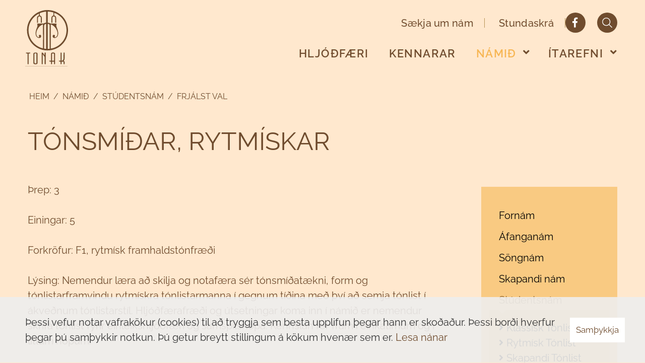

--- FILE ---
content_type: text/html; charset=UTF-8
request_url: https://www.tonak.is/is/namid/studentsbraut-1/frjalst-val/tonsmidar-rytmiskar
body_size: 6833
content:
<!DOCTYPE html>
<!--
		Stefna ehf. - Moya Vefumsjónarkerfi
		- - - - - - - - - - - - - - - - - -
		http://www.moya.is
		Moya - útgáfa 1.16.2		- - - - - - - - - - - - - - - - - -
-->
<html xmlns="http://www.w3.org/1999/xhtml" lang="is">
<head>
	<meta http-equiv="X-UA-Compatible" content="IE=edge">
	<meta name="viewport" content="width=device-width, initial-scale=1.0">
		<meta charset="UTF-8">
	<meta name="author" content="Tónlistarskólinn á Akureyri" >
	<meta name="generator" content="Moya 1.16.2" >
		<meta property="og:title" content="T&oacute;nsm&iacute;&eth;ar, rytm&iacute;skar">
	<meta property="og:url" content="https://www.tonak.is/is/namid/studentsbraut-1/frjalst-val/tonsmidar-rytmiskar">
	<meta property="og:site_name" content="T&oacute;nlistarsk&oacute;linn &aacute; Akureyri">
	<meta property="og:updated_time" content="1642502579">
	<meta property="og:locale" content="is_IS">
	<meta property="og:type" content="article">

		<title>Tónsmíðar, rytmískar | Tónlistarskólinn á Akureyri</title>
		<!-- Google Tag Manager -->
	<script>(function(w,d,s,l,i){w[l]=w[l]||[];w[l].push({'gtm.start':
	new Date().getTime(),event:'gtm.js'});var f=d.getElementsByTagName(s)[0],
	j=d.createElement(s),dl=l!='dataLayer'?'&l='+l:'';j.async=true;j.src=
	'https://www.googletagmanager.com/gtm.js?id='+i+dl;f.parentNode.insertBefore(j,f);
	})(window,document,'script','dataLayer','GTM-WXSPTK4');</script>
	<!-- End Google Tag Manager -->	<style>body {
			color: #f9ca82;
		}

		a {
			color: #f9ca82;
		}</style>
	<link href="/static/themes/2019/theme.css?v=c2dfe16f4e" rel="stylesheet" media="all" type="text/css"/>

	<link rel="apple-touch-icon" sizes="180x180" href="/static/themes/2019/favicon/apple-touch-icon.png?v=4e1a559d35">
	<link rel="icon" type="image/png" sizes="32x32" href="/static/themes/2019/favicon/favicon-32x32.png?v=a9cb10a81e">
	<link rel="icon" type="image/png" sizes="16x16" href="/static/themes/2019/favicon/favicon-16x16.png?v=59711081e0">
	<link rel="manifest" href="/static/themes/2019/favicon/site.webmanifest">
	<link rel="mask-icon" href="/static/themes/2019/favicon/safari-pinned-tab.svg?v=48f7b907cd" color="#f9ca82">
	<link rel="shortcut icon" href="/static/themes/2019/favicon/favicon.ico?v=688daaa0cf">
	<meta name="msapplication-TileColor" content="#f9ca82">
	<meta name="msapplication-config" content="/static/themes/2019/favicon/browserconfig.xml">
	<meta name="theme-color" content="#f9ca82">
			<link href="/is/feed" rel="alternate" type="application/rss+xml" title="RSS - Fréttir" >
	<link href="/favicon.ico" rel="icon" type="image/x-icon" >
	<link href="/favicon.ico" rel="shortcut icon" type="image/x-icon" >
	<link href="/_moya/less/cookie-consent.css?v=1768941585" media="screen" rel="stylesheet" type="text/css" >
		
	<meta name="facebook-domain-verification" content="qag1ht5412v9svuka1f5d46xzzvcdf"/>

</head>
<body class="page" data-static-version="1768941585">
<!-- Google Tag Manager (noscript) -->
	<noscript><iframe src="https://www.googletagmanager.com/ns.html?id=GTM-WXSPTK4"
	height="0" width="0" style="display:none;visibility:hidden"></iframe></noscript>
	<!-- End Google Tag Manager (noscript) -->
<div id="page">
	<div class="decoration"></div>
	<header>
		<a href="#contentContainer" id="skipToMain">Fara í efni</a>

				<div class="contentWrap">
			<div class="logo">
				<a href="/is">
					<img src="/static/themes/2019/images/logo.svg?v=ca4e703475" alt="Tónlistarskólinn á Akureyri">
				</a>
			</div>
			<nav id="mainmenu" aria-label="Valmynd">
				<ul class="menu mmLevel1 " id="mmm-5"><li class="ele-hljodfaeri si level1 first ord-1"><a href="/is/hljodfaeri"><span>Hlj&oacute;&eth;f&aelig;ri</span></a></li><li class="ele-kennarar si level1 ord-2"><a href="/is/kennarar"><span>Kennarar</span></a></li><li class="ele-namid si level1 selectedLevel1 children ord-3"><a href="/is/namid"><span>N&aacute;mi&eth;</span></a><ul class="menu mmLevel2 " id="mmm-22"><li class="ele-forskoli si level2 first ord-1"><a href="/is/namid/forskoli"><span>Forn&aacute;m</span></a></li><li class="ele-afanganam si level2 ord-2"><a href="/is/namid/afanganam"><span>&Aacute;fangan&aacute;m</span></a></li><li class="ele-songnam si level2 ord-3"><a href="/is/namid/songnam"><span>S&ouml;ngn&aacute;m</span></a></li><li class="ele-skapandi-nam si level2 ord-4"><a href="/is/namid/skapandi-nam"><span>Skapandi n&aacute;m</span></a></li><li class="ele-studentsbraut-1 si level2 selectedLevel2 children ord-5"><a href="/is/namid/studentsbraut-1"><span>St&uacute;dentsn&aacute;m</span></a><ul class="menu mmLevel3 " id="mmm-134"><li class="ele-klassisk-tonlist si level3 children first ord-1"><a href="/is/namid/studentsbraut-1/klassisk-tonlist"><span>Klass&iacute;sk T&oacute;nlist</span></a><ul class="menu mmLevel4 " id="mmm-136"><li class="ele-framhaldstonfraedi-klassisk si level4 first ord-1"><a href="/is/namid/studentsbraut-1/klassisk-tonlist/framhaldstonfraedi-klassisk"><span>Framhaldst&oacute;nfr&aelig;&eth;i, klass&iacute;sk</span></a></li><li class="ele-framhaldstonheyrn-klassisk si level4 ord-2"><a href="/is/namid/studentsbraut-1/klassisk-tonlist/framhaldstonheyrn-klassisk"><span>Framhaldst&oacute;nheyrn, klass&iacute;sk</span></a></li><li class="ele-klassiskt-hljodfaeranam si level4 ord-3"><a href="/is/namid/studentsbraut-1/klassisk-tonlist/klassiskt-hljodfaeranam"><span>Klass&iacute;skt hlj&oacute;&eth;f&aelig;ran&aacute;m</span></a></li><li class="ele-klassiskt-songnam si level4 ord-4"><a href="/is/namid/studentsbraut-1/klassisk-tonlist/klassiskt-songnam"><span>Klass&iacute;skt s&ouml;ngn&aacute;m</span></a></li><li class="ele-lifsleikni-tonlistarmannsins si level4 ord-5"><a href="/is/namid/studentsbraut-1/klassisk-tonlist/lifsleikni-tonlistarmannsins"><span>L&iacute;fsleikni t&oacute;nlistarmannsins</span></a></li><li class="ele-masterklass-og-prufuspilsthjalfun si level4 ord-6"><a href="/is/namid/studentsbraut-1/klassisk-tonlist/masterklass-og-prufuspilsthjalfun"><span>Masterklass og prufuspils&thorn;j&aacute;lfun</span></a></li><li class="ele-roddin-og-likaminn si level4 ord-7"><a href="/is/namid/studentsbraut-1/klassisk-tonlist/roddin-og-likaminn"><span>R&ouml;ddin og l&iacute;kaminn</span></a></li><li class="ele-saga-klassiskrar-tonlistar si level4 ord-8"><a href="/is/namid/studentsbraut-1/klassisk-tonlist/saga-klassiskrar-tonlistar"><span>Saga klass&iacute;skrar t&oacute;nlistar</span></a></li><li class="ele-samspilsafangar si level4 ord-9"><a href="/is/namid/studentsbraut-1/klassisk-tonlist/samspilsafangar"><span>Samspils&aacute;fangar</span></a></li><li class="ele-samsongsafangar si level4 ord-10"><a href="/is/namid/studentsbraut-1/klassisk-tonlist/samsongsafangar"><span>Sams&ouml;ngs&aacute;fangar</span></a></li><li class="ele-thjodlagatonlist si level4 last ord-11"><a href="/is/namid/studentsbraut-1/klassisk-tonlist/thjodlagatonlist"><span>&THORN;j&oacute;&eth;lagat&oacute;nlist</span></a></li></ul></li><li class="ele-rytmisk-tonlist si level3 children ord-2"><a href="/is/namid/studentsbraut-1/rytmisk-tonlist"><span>Rytm&iacute;sk T&oacute;nlist</span></a><ul class="menu mmLevel4 " id="mmm-135"><li class="ele-cvt-songtaekni si level4 first ord-1"><a href="/is/namid/studentsbraut-1/rytmisk-tonlist/cvt-songtaekni"><span>CVT s&ouml;ngt&aelig;kni</span></a></li><li class="ele-framhaldstonfraedi-rytmisk si level4 ord-2"><a href="/is/namid/studentsbraut-1/rytmisk-tonlist/framhaldstonfraedi-rytmisk"><span>Framhaldst&oacute;nfr&aelig;&eth;i, rytm&iacute;sk</span></a></li><li class="ele-framhaldstonheyrn-rytmisk si level4 ord-3"><a href="/is/namid/studentsbraut-1/rytmisk-tonlist/framhaldstonheyrn-rytmisk"><span>Framhaldst&oacute;nheyrn, rytm&iacute;sk</span></a></li><li class="ele-lifsleikni-tonlistarmannsins si level4 ord-4"><a href="/is/namid/studentsbraut-1/rytmisk-tonlist/lifsleikni-tonlistarmannsins"><span>L&iacute;fsleikni t&oacute;nlistarmannsins</span></a></li><li class="ele-masterklass-og-prufuspilsthjalfun-rytmiskt si level4 ord-5"><a href="/is/namid/studentsbraut-1/rytmisk-tonlist/masterklass-og-prufuspilsthjalfun-rytmiskt"><span>Masterklass og prufuspils&thorn;j&aacute;lfun, rytm&iacute;skt</span></a></li><li class="ele-rytmiskt-hljodfaeranam si level4 ord-6"><a href="/is/namid/studentsbraut-1/rytmisk-tonlist/rytmiskt-hljodfaeranam"><span>Rytm&iacute;skt hlj&oacute;&eth;f&aelig;ran&aacute;m</span></a></li><li class="ele-rytmiskt-songnam si level4 ord-7"><a href="/is/namid/studentsbraut-1/rytmisk-tonlist/rytmiskt-songnam"><span>Rytm&iacute;skt s&ouml;ngn&aacute;m</span></a></li><li class="ele-saga-rytmiskrar-tonlistar si level4 ord-8"><a href="/is/namid/studentsbraut-1/rytmisk-tonlist/saga-rytmiskrar-tonlistar"><span>Saga rytm&iacute;skrar t&oacute;nlistar</span></a></li><li class="ele-samspilsafangar si level4 ord-9"><a href="/is/namid/studentsbraut-1/rytmisk-tonlist/samspilsafangar"><span>Samspils&aacute;fangar</span></a></li><li class="ele-samsongsafangar-rytmiskir si level4 ord-10"><a href="/is/namid/studentsbraut-1/rytmisk-tonlist/samsongsafangar-rytmiskir"><span>Sams&ouml;ngs&aacute;fangar, rytm&iacute;skir</span></a></li><li class="ele-spuni-og-snarstefjun si level4 ord-11"><a href="/is/namid/studentsbraut-1/rytmisk-tonlist/spuni-og-snarstefjun"><span>Spuni og snarstefjun</span></a></li><li class="ele-thjodlagatonlist si level4 last ord-12"><a href="/is/namid/studentsbraut-1/rytmisk-tonlist/thjodlagatonlist"><span>&THORN;j&oacute;&eth;lagat&oacute;nlist</span></a></li></ul></li><li class="ele-skapandi-tonlist si level3 children ord-3"><a href="/is/namid/studentsbraut-1/skapandi-tonlist"><span>Skapandi T&oacute;nlist</span></a><ul class="menu mmLevel4 " id="mmm-137"><li class="ele-adalfag-i-skapandi-tonlist si level4 first ord-1"><a href="/is/namid/studentsbraut-1/skapandi-tonlist/adalfag-i-skapandi-tonlist"><span>A&eth;alfag &iacute; skapandi t&oacute;nlist.</span></a></li><li class="ele-tonlistarverkefni si level4 ord-2"><a href="/is/namid/studentsbraut-1/skapandi-tonlist/tonlistarverkefni"><span>T&oacute;nlistarverkefni</span></a></li><li class="ele-markthjalfun si level4 last ord-3"><a href="/is/namid/studentsbraut-1/skapandi-tonlist/markthjalfun"><span>Mark&thorn;j&aacute;lfun</span></a></li></ul></li><li class="ele-frjalst-val si level3 selectedLevel3 children last ord-4"><a href="/is/namid/studentsbraut-1/frjalst-val"><span>Frj&aacute;lst val</span></a><ul class="menu mmLevel4 " id="mmm-164"><li class="ele-aukahljodfaerisongur si level4 first ord-1"><a href="/is/namid/studentsbraut-1/frjalst-val/aukahljodfaerisongur"><span>Aukahlj&oacute;&eth;f&aelig;ri/s&ouml;ngur</span></a></li><li class="ele-cvt-songtaekni si level4 ord-2"><a href="/is/namid/studentsbraut-1/frjalst-val/cvt-songtaekni"><span>CVT S&ouml;ngt&aelig;kni</span></a></li><li class="ele-grunntonfraedi-og-tonheyrn-g1g2 si level4 ord-3"><a href="/is/namid/studentsbraut-1/frjalst-val/grunntonfraedi-og-tonheyrn-g1g2"><span>Grunnt&oacute;nfr&aelig;&eth;i og t&oacute;nheyrn (G1/G2)</span></a></li><li class="ele-heimstonlist-haustonn si level4 ord-4"><a href="/is/namid/studentsbraut-1/frjalst-val/heimstonlist-haustonn"><span>Heimst&oacute;nlist (haust&ouml;nn)</span></a></li><li class="ele-hljodfaerafraedi-og-utsetningar si level4 ord-5"><a href="/is/namid/studentsbraut-1/frjalst-val/hljodfaerafraedi-og-utsetningar"><span>Hlj&oacute;&eth;f&aelig;rafr&aelig;&eth;i og &uacute;tsetningar, klass&iacute;skar</span></a></li><li class="ele-hljodfaerafraedi-og-utsetningar-rytmiskar si level4 ord-6"><a href="/is/namid/studentsbraut-1/frjalst-val/hljodfaerafraedi-og-utsetningar-rytmiskar"><span>Hlj&oacute;&eth;f&aelig;rafr&aelig;&eth;i og &uacute;tsetningar, rytm&iacute;skar</span></a></li><li class="ele-hljodupptokutaekni si level4 ord-7"><a href="/is/namid/studentsbraut-1/frjalst-val/hljodupptokutaekni"><span>Hlj&oacute;&eth;uppt&ouml;kut&aelig;kni</span></a></li><li class="ele-hljombordsfraedi si level4 ord-8"><a href="/is/namid/studentsbraut-1/frjalst-val/hljombordsfraedi"><span>Hlj&oacute;mbor&eth;sfr&aelig;&eth;i</span></a></li><li class="ele-kontrapunktur si level4 ord-9"><a href="/is/namid/studentsbraut-1/frjalst-val/kontrapunktur"><span>Kontrapunktur</span></a></li><li class="ele-lagasmidar-og-ljodagerd si level4 ord-10"><a href="/is/namid/studentsbraut-1/frjalst-val/lagasmidar-og-ljodagerd"><span>Lagasm&iacute;&eth;ar og lj&oacute;&eth;ager&eth;</span></a></li><li class="ele-midtonfraedi-og-tonheyrn-klassisk-m1-m2 si level4 ord-11"><a href="/is/namid/studentsbraut-1/frjalst-val/midtonfraedi-og-tonheyrn-klassisk-m1-m2"><span>Mi&eth;t&oacute;nfr&aelig;&eth;i og t&oacute;nheyrn, klass&iacute;sk (M1 / M2)</span></a></li><li class="ele-midtonfraedi-og-tonheyrn-rytmisk-m1 si level4 ord-12"><a href="/is/namid/studentsbraut-1/frjalst-val/midtonfraedi-og-tonheyrn-rytmisk-m1"><span>Mi&eth;t&oacute;nfr&aelig;&eth;i og t&oacute;nheyrn, rytm&iacute;sk</span></a></li><li class="ele-rannsoknarverkefni si level4 ord-13"><a href="/is/namid/studentsbraut-1/frjalst-val/rannsoknarverkefni"><span>Ranns&oacute;knarverkefni</span></a></li><li class="ele-skapandi-hljodvinnsla si level4 ord-14"><a href="/is/namid/studentsbraut-1/frjalst-val/skapandi-hljodvinnsla"><span>Skapandi hlj&oacute;&eth;vinnsla</span></a></li><li class="ele-starfsnamaefingakennsla si level4 ord-15"><a href="/is/namid/studentsbraut-1/frjalst-val/starfsnamaefingakennsla"><span>Starfsn&aacute;m/&aelig;fingakennsla</span></a></li><li class="ele-tonbokmenntir-klassisk-tonlist si level4 ord-16"><a href="/is/namid/studentsbraut-1/frjalst-val/tonbokmenntir-klassisk-tonlist"><span>T&oacute;nb&oacute;kmenntir, klass&iacute;sk t&oacute;nlist</span></a></li><li class="ele-tonbokmenntir-rytmisk-tonlist si level4 ord-17"><a href="/is/namid/studentsbraut-1/frjalst-val/tonbokmenntir-rytmisk-tonlist"><span>T&oacute;nb&oacute;kmenntir, rytm&iacute;sk t&oacute;nlist</span></a></li><li class="ele-tonsmidar-klassiskar si level4 ord-18"><a href="/is/namid/studentsbraut-1/frjalst-val/tonsmidar-klassiskar"><span>T&oacute;nsm&iacute;&eth;ar, klass&iacute;skar</span></a></li><li class="ele-tonsmidar-rytmiskar si level4 selectedLevel4 active ord-19"><a href="/is/namid/studentsbraut-1/frjalst-val/tonsmidar-rytmiskar"><span>T&oacute;nsm&iacute;&eth;ar, rytm&iacute;skar</span></a></li><li class="ele-upptokur-og-sjalfsmat si level4 last ord-20"><a href="/is/namid/studentsbraut-1/frjalst-val/upptokur-og-sjalfsmat"><span>Uppt&ouml;kur og sj&aacute;lfsmat</span></a></li></ul></li></ul></li><li class="ele-tonfraedigreinar si level2 children ord-6"><a href="/is/namid/tonfraedigreinar"><span>T&oacute;nfr&aelig;&eth;igreinar</span></a><ul class="menu mmLevel3 " id="mmm-23"><li class="ele-grunntonfraedi-og-tonheyrn si level3 children first ord-1"><a href="/is/namid/tonfraedigreinar/grunntonfraedi-og-tonheyrn"><span>Grunnn&aacute;m </span></a><ul class="menu mmLevel4 " id="mmm-204"><li class="ele-solfeges si level4 first ord-1"><a href="/is/namid/tonfraedigreinar/grunntonfraedi-og-tonheyrn/solfeges"><span>Solf&eacute;ges</span></a></li><li class="ele-grunntonfraedi-og-tonheyrn-g1g2 si level4 children last ord-2"><a href="/is/namid/tonfraedigreinar/grunntonfraedi-og-tonheyrn/grunntonfraedi-og-tonheyrn-g1g2"><span>Grunnt&oacute;nfr&aelig;&eth;i og t&oacute;nheyrn - (G1/G2)</span></a><ul class="menu mmLevel5 " id="mmm-206"><li class="ele-tonfraedi-g1-thekkingaratridi si level5 first last ord-1"><a href="/is/namid/tonfraedigreinar/grunntonfraedi-og-tonheyrn/grunntonfraedi-og-tonheyrn-g1g2/tonfraedi-g1-thekkingaratridi"><span>T&oacute;nfr&aelig;&eth;i G1 &THORN;ekkingaratri&eth;i</span></a></li></ul></li></ul></li><li class="ele-mid-og-framhaldsnam-i-tonfraedigreinum si level3 children ord-2"><a href="/is/namid/tonfraedigreinar/mid-og-framhaldsnam-i-tonfraedigreinum"><span>Mi&eth;- og framhaldsn&aacute;m &iacute; Klass&iacute;skri T&oacute;nlist</span></a><ul class="menu mmLevel4 " id="mmm-213"><li class="ele-midtonfraedi-og-tonheyrn-klassisk-m1m2 si level4 first ord-1"><a href="/is/namid/tonfraedigreinar/mid-og-framhaldsnam-i-tonfraedigreinum/midtonfraedi-og-tonheyrn-klassisk-m1m2"><span>Mi&eth;t&oacute;nfr&aelig;&eth;i og t&oacute;nheyrn Klass&iacute;sk (M1/M2)</span></a></li><li class="ele-midtonfraedi-og-tonheyrn-klassisk-hradferd si level4 ord-2"><a href="/is/namid/tonfraedigreinar/mid-og-framhaldsnam-i-tonfraedigreinum/midtonfraedi-og-tonheyrn-klassisk-hradferd"><span>Mi&eth;t&oacute;nfr&aelig;&eth;i og t&oacute;nheyrn, klass&iacute;sk hra&eth;fer&eth;</span></a></li><li class="ele-framhaldstonfraedi-og-tonheyrn-f1f2 si level4 ord-3"><a href="/is/namid/tonfraedigreinar/mid-og-framhaldsnam-i-tonfraedigreinum/framhaldstonfraedi-og-tonheyrn-f1f2"><span>Framhaldst&oacute;nfr&aelig;&eth;i F1/F2</span></a></li><li class="ele-saga-klassiskrar-tonlistar si level4 ord-4"><a href="/is/namid/tonfraedigreinar/mid-og-framhaldsnam-i-tonfraedigreinum/saga-klassiskrar-tonlistar"><span>Saga Klass&iacute;skrar T&oacute;nlistar 1 og 2</span></a></li><li class="ele-framhaldstonheyrn-klassisk si level4 last ord-5"><a href="/is/namid/tonfraedigreinar/mid-og-framhaldsnam-i-tonfraedigreinum/framhaldstonheyrn-klassisk"><span>Framhaldst&oacute;nheyrn Klass&iacute;sk F1/F2</span></a></li></ul></li><li class="ele-ritmisk-tonfraedi si level3 children ord-3"><a href="/is/namid/tonfraedigreinar/ritmisk-tonfraedi"><span>Mi&eth;- og framhaldn&aacute;m &iacute; Ritm&iacute;skri T&oacute;nlist</span></a><ul class="menu mmLevel4 " id="mmm-215"><li class="ele-midtonfraedi-og-tonheyrn-ritmisk-m1m2 si level4 first ord-1"><a href="/is/namid/tonfraedigreinar/ritmisk-tonfraedi/midtonfraedi-og-tonheyrn-ritmisk-m1m2"><span>Mi&eth;t&oacute;nfr&aelig;&eth;i og t&oacute;nheyrn Ritm&iacute;sk (M1/M2)</span></a></li><li class="ele-framhaldstonfraedi-ritmisk-f1f2 si level4 ord-2"><a href="/is/namid/tonfraedigreinar/ritmisk-tonfraedi/framhaldstonfraedi-ritmisk-f1f2"><span>Framhaldst&oacute;nfr&aelig;&eth;i og t&oacute;nheyrn ritm&iacute;sk F1/F2</span></a></li><li class="ele-saga-ritmiskrar-tonlistar si level4 ord-3"><a href="/is/namid/tonfraedigreinar/ritmisk-tonfraedi/saga-ritmiskrar-tonlistar"><span>Saga ritm&iacute;skrar t&oacute;nlistar</span></a></li><li class="ele-saga-thjodlagatonlistar si level4 last ord-4"><a href="/is/namid/tonfraedigreinar/ritmisk-tonfraedi/saga-thjodlagatonlistar"><span>Saga &thorn;j&oacute;&eth;lagat&oacute;nlistar</span></a></li></ul></li><li class="ele-frjalst-val si level3 children ord-4"><a href="/is/namid/tonfraedigreinar/frjalst-val"><span>Val&aacute;fangar</span></a><ul class="menu mmLevel4 " id="mmm-221"><li class="ele-heimstonlist-haustonn si level4 first ord-1"><a href="/is/namid/tonfraedigreinar/frjalst-val/heimstonlist-haustonn"><span>Heimst&oacute;nlist (haust&ouml;nn)</span></a></li><li class="ele-hljodfaerafraedi-og-utsetningar-klassiskar si level4 ord-2"><a href="/is/namid/tonfraedigreinar/frjalst-val/hljodfaerafraedi-og-utsetningar-klassiskar"><span>Hlj&oacute;&eth;f&aelig;rafr&aelig;&eth;i og &uacute;tsetningar, klass&iacute;skar</span></a></li><li class="ele-hljodfaerafraedi-og-utsetningar-ritmiskar si level4 ord-3"><a href="/is/namid/tonfraedigreinar/frjalst-val/hljodfaerafraedi-og-utsetningar-ritmiskar"><span>Hlj&oacute;&eth;f&aelig;rafr&aelig;&eth;i og &uacute;tsetningar, ritm&iacute;skar</span></a></li><li class="ele-hljodupptokutaekni si level4 ord-4"><a href="/is/namid/tonfraedigreinar/frjalst-val/hljodupptokutaekni"><span>Hlj&oacute;&eth;uppt&ouml;kut&aelig;kni</span></a></li><li class="ele-hljombordsfraedi si level4 ord-5"><a href="/is/namid/tonfraedigreinar/frjalst-val/hljombordsfraedi"><span>Hlj&oacute;mbor&eth;sfr&aelig;&eth;i</span></a></li><li class="ele-kontrapunktur si level4 ord-6"><a href="/is/namid/tonfraedigreinar/frjalst-val/kontrapunktur"><span>Kontrapunktur</span></a></li><li class="ele-lagasmidar-og-ljodagerd si level4 ord-7"><a href="/is/namid/tonfraedigreinar/frjalst-val/lagasmidar-og-ljodagerd"><span>Lagasm&iacute;&eth;ar og lj&oacute;&eth;ager&eth;</span></a></li><li class="ele-rannsoknarverkefni si level4 ord-8"><a href="/is/namid/tonfraedigreinar/frjalst-val/rannsoknarverkefni"><span>Ranns&oacute;knarverkefni</span></a></li><li class="ele-skapandi-hljodvinnsla si level4 ord-9"><a href="/is/namid/tonfraedigreinar/frjalst-val/skapandi-hljodvinnsla"><span>Skapandi hlj&oacute;&eth;vinnsla</span></a></li><li class="ele-starfsnamaefingakennsla si level4 ord-10"><a href="/is/namid/tonfraedigreinar/frjalst-val/starfsnamaefingakennsla"><span>Starfsn&aacute;m/&aelig;fingakennsla</span></a></li><li class="ele-tonbokmenntir-klassisk-tonlist si level4 ord-11"><a href="/is/namid/tonfraedigreinar/frjalst-val/tonbokmenntir-klassisk-tonlist"><span>T&oacute;nb&oacute;kmenntir, klass&iacute;sk t&oacute;nlist</span></a></li><li class="ele-midtonfraedi-og-tonheyrn-m1m2 si level4 ord-12"><a href="/is/namid/tonfraedigreinar/frjalst-val/midtonfraedi-og-tonheyrn-m1m2"><span>Mi&eth;t&oacute;nfr&aelig;&eth;i og t&oacute;nheyrn (M1/M2)</span></a></li><li class="ele-tonbokmenntir-ritmisk-tonlist si level4 ord-13"><a href="/is/namid/tonfraedigreinar/frjalst-val/tonbokmenntir-ritmisk-tonlist"><span>T&oacute;nb&oacute;kmenntir, ritm&iacute;sk t&oacute;nlist</span></a></li><li class="ele-tonsmidar-klassiskar si level4 ord-14"><a href="/is/namid/tonfraedigreinar/frjalst-val/tonsmidar-klassiskar"><span>T&oacute;nsm&iacute;&eth;ar, klass&iacute;skar</span></a></li><li class="ele-tonsmidar-ritmiskar si level4 ord-15"><a href="/is/namid/tonfraedigreinar/frjalst-val/tonsmidar-ritmiskar"><span>T&oacute;nsm&iacute;&eth;ar, ritm&iacute;skar</span></a></li><li class="ele-midtonfraedi-og-tonheyrn-klassisk-hradferd si level4 ord-16"><a href="/is/namid/tonfraedigreinar/frjalst-val/midtonfraedi-og-tonheyrn-klassisk-hradferd"><span>Mi&eth;t&oacute;nfr&aelig;&eth;i og t&oacute;nheyrn, klass&iacute;sk hra&eth;fer&eth;</span></a></li><li class="ele-midtonfraedi-og-tonheyrn-ritmisk-m1m2 si level4 ord-17"><a href="/is/namid/tonfraedigreinar/frjalst-val/midtonfraedi-og-tonheyrn-ritmisk-m1m2"><span>Mi&eth;t&oacute;nfr&aelig;&eth;i og t&oacute;nheyrn Ritm&iacute;sk (M1/M2)</span></a></li><li class="ele-midtonfraedi-og-tonheyrn-ritmisk-hradferd si level4 last ord-18"><a href="/is/namid/tonfraedigreinar/frjalst-val/midtonfraedi-og-tonheyrn-ritmisk-hradferd"><span>Mi&eth;t&oacute;nfr&aelig;&eth;i og t&oacute;nheyrn, ritm&iacute;sk hra&eth;fer&eth;</span></a></li></ul></li><li class="ele-tonheyrn-rytmiskra-songvara-1-og-3 si level3 last ord-5"><a href="/is/namid/tonfraedigreinar/tonheyrn-rytmiskra-songvara-1-og-3"><span>T&oacute;nheyrn rytm&iacute;skra s&ouml;ngvara 1 og 2</span></a></li></ul></li><li class="ele-suzukinam si level2 last ord-7"><a href="/is/namid/suzukinam"><span>Suzukin&aacute;m</span></a></li></ul></li><li class="ele-skolinn si level1 children last ord-4"><a href="/is/skolinn"><span>&Iacute;tarefni</span></a><ul class="menu mmLevel2 " id="mmm-14"><li class="ele-stefna-skolans si level2 first ord-1"><a href="/is/skolinn/stefna-skolans"><span>Sk&oacute;lastefna</span></a></li><li class="ele-minningarsjodur-thorgerdar-s-eiriksdottur si level2 ord-2"><a href="/is/skolinn/minningarsjodur-thorgerdar-s-eiriksdottur"><span>&THORN;orger&eth;arsj&oacute;&eth;ur</span></a></li><li class="ele-songvaflod si level2 children goto ord-3"><a href="/is/skolinn/songvaflod"><span>S&ouml;ngvafl&oacute;&eth;</span></a><ul class="menu mmLevel3 " id="mmm-264"><li class="ele-songbokin si level3 first ord-1"><a href="/is/skolinn/songvaflod/songbokin"><span>S&ouml;ngb&oacute;kin</span></a></li><li class="ele-lagalisti-leikskola si level3 ord-2"><a href="/is/skolinn/songvaflod/lagalisti-leikskola"><span>Lagalisti leiksk&oacute;la</span></a></li><li class="ele-lagalistar-1-2-bekkur si level3 last ord-3"><a href="/is/skolinn/songvaflod/lagalistar-1-2-bekkur"><span>Lagalisti 1.-2. bekkur</span></a></li></ul></li><li class="ele-saekja-um si level2 ord-4"><a href="/is/skolinn/saekja-um"><span>Ums&oacute;knir</span></a></li><li class="ele-samningsskilmalar si level2 ord-5"><a href="/is/skolinn/samningsskilmalar"><span>Samningsskilm&aacute;lar</span></a></li><li class="ele-saga si level2 ord-6"><a href="/is/skolinn/saga"><span>Saga sk&oacute;lans</span></a></li><li class="ele-skolagjold si level2 ord-7"><a href="/is/skolinn/skolagjold"><span>Sk&oacute;lagj&ouml;ld</span></a></li><li class="ele-skoladagatal si level2 ord-8"><a href="/is/skolinn/skoladagatal"><span>Sk&oacute;ladagatal</span></a></li><li class="ele-stundaskrar-1 si level2 children ord-9"><a href="/is/skolinn/stundaskrar-1"><span>Stundaskr&aacute;r</span></a><ul class="menu mmLevel3 " id="mmm-191"><li class="ele-forskoli si level3 first ord-1"><a href="/is/skolinn/stundaskrar-1/forskoli"><span>Grunndeild</span></a></li><li class="ele-solfeges si level3 ord-2"><a href="/is/skolinn/stundaskrar-1/solfeges"><span>Klass&iacute;sk deild</span></a></li><li class="ele-hoptimar-i-song si level3 last ord-3"><a href="/is/skolinn/stundaskrar-1/hoptimar-i-song"><span>Rytm&iacute;sk og skapandi deildir</span></a></li></ul></li><li class="ele-hljomsveitir si level2 children ord-10"><a href="/is/skolinn/hljomsveitir"><span>Hlj&oacute;msveitir</span></a><ul class="menu mmLevel3 " id="mmm-38"><li class="ele-blasarasveit-2 si level3 first ord-1"><a href="/is/skolinn/hljomsveitir/blasarasveit-2"><span>Bl&aacute;sarasveitir</span></a></li><li class="ele-strengjasveit-2 si level3 ord-2"><a href="/is/skolinn/hljomsveitir/strengjasveit-2"><span>Strengjasveitir</span></a></li><li class="ele-hljomsveit-3 si level3 last ord-3"><a href="/is/skolinn/hljomsveitir/hljomsveit-3"><span>Rytm&iacute;skar sveitir</span></a></li></ul></li><li class="ele-foreldra-og-nemendafelog si level2 ord-11"><a href="/is/skolinn/foreldra-og-nemendafelog"><span>Foreldra- og nemendaf&eacute;l&ouml;g</span></a></li><li class="ele-vidburdir si level2 ord-12"><a href="/is/skolinn/vidburdir"><span>Vi&eth;bur&eth;ir</span></a></li><li class="ele-frettir si level2 last ord-13"><a href="/is/skolinn/frettir"><span>Fr&eacute;ttir</span></a></li></ul></li></ul>				<div class="qnWrap">
					<ul class="menu mmLevel1 " id="qn-5"><li class="ele-saekja-um-nam qn si level1 first ord-1"><a href="/is/skolinn/saekja-um"><span>S&aelig;kja um n&aacute;m</span></a></li><li class="ele-stundaskra qn si level1 last ord-2"><a href="https://www.tonak.is/is/skolinn/stundaskrar-1"><span>Stundaskr&aacute;</span></a></li></ul>					<div class="social">
													<div class="facebook">
								<a href="https://www.facebook.com/tonlistarskolinn"><i class="fab fa-facebook-f"></i></a>
							</div>
																	</div>
				</div>
			</nav>
		</div>

		<button class="searchToggle" aria-label="Opna leit"
				aria-haspopup="true" aria-controls="searchForm">
		</button>

		<div id="searchBox" role="search">
			<div class="searchWrapper">
				<div class="contentWrap">
					<form id="searchForm" name="searchForm" method="get" action="/is/moya/search/index/search">
<div id="elm_q" class="elm_text elm"><label for="q" class="optional">Leita á vef tónak</label>

<span class="lmnt"><input type="text" name="q" id="q" value="" placeholder="" class="text searchQ"></span></div>
<div id="elm_submit" class="elm_submit elm">
<input type="submit" id="searchSubmit" value="Leita"></div></form>				</div>
			</div>
		</div>

		<button id="mainmenuToggle" aria-label="Opna/loka valmynd"
				aria-haspopup="true" aria-controls="mainmenu">
			<span class="first"></span>
			<span class="middle"></span>
			<span class="last"></span>
		</button>
	</header>

	
			<nav id="breadcrumbsWrap" aria-label="Brauðmolar">
			<div class="contentWrap">
				
<div id="breadcrumbs" class="box">
	
        <div class="boxText">
		<a href="/is" class="first">Heim</a><span class="sep"> / </span><a href="/is/namid">Námið</a><span class="sep"> / </span><a href="/is/namid/studentsbraut-1">Stúdentsnám</a><span class="sep"> / </span><a href="/is/namid/studentsbraut-1/frjalst-val">Frjálst val</a><span class="sep"> / </span><a href="/is/namid/studentsbraut-1/frjalst-val/tonsmidar-rytmiskar" class="last">Tónsmíðar, rytmískar</a>
	</div>
</div>			</div>
		</nav>
		<div id="contentContainer" tabindex="-1">
		<div class="contentWrap">
			
			<div class="row">
				<main id="main">
											<div class="box"><div class="boxTitle"><h1>Tónsmíðar, rytmískar</h1></div><div class="boxText">

<div class="entry ">
	<div class="entryContent">
		<p>Þrep: 3</p>
<p>Einingar: 5</p>
<p>Forkröfur: F1, rytmísk framhaldstónfræði</p>
<p>Lýsing:&nbsp;Nemendur læra að skilja og notafæra sér tónsmíðatækni, form og tónlistarframvindu rytmískra tónlistarmanna í gegnum tíðina með því að semja tónlist í ákveðnum tónlistarstíl. Hljóðfærafræði og útsetningar koma inn í námið er nemendur skrifa tónlist fyrir einleikshljóðfæri og samspilshópa. Kennslan fer fram í einkatímum og í litlum hópum.</p>
<p>Námsmat:&nbsp;Ástundun, mæting og verkefnaskil.</p>	</div>
</div>
</div>
</div>
					
				</main>

									<aside>
						<div id="box_sitemap_6" class="box box_sitemap box_ord_1 first"><div class="boxText"><ul class="menu mmLevel2 " id="-22"><li class="ele-forskoli si level2 first ord-1"><a href="/is/namid/forskoli"><span>Forn&aacute;m</span></a></li><li class="ele-afanganam si level2 ord-2"><a href="/is/namid/afanganam"><span>&Aacute;fangan&aacute;m</span></a></li><li class="ele-songnam si level2 ord-3"><a href="/is/namid/songnam"><span>S&ouml;ngn&aacute;m</span></a></li><li class="ele-skapandi-nam si level2 ord-4"><a href="/is/namid/skapandi-nam"><span>Skapandi n&aacute;m</span></a></li><li class="ele-studentsbraut-1 si level2 selectedLevel2 children ord-5"><a href="/is/namid/studentsbraut-1"><span>St&uacute;dentsn&aacute;m</span></a><ul class="menu mmLevel3 " id="-134"><li class="ele-klassisk-tonlist si level3 children first ord-1"><a href="/is/namid/studentsbraut-1/klassisk-tonlist"><span>Klass&iacute;sk T&oacute;nlist</span></a><ul class="menu mmLevel4 hide" id="-136"><li class="ele-framhaldstonfraedi-klassisk si level4 first ord-1"><a href="/is/namid/studentsbraut-1/klassisk-tonlist/framhaldstonfraedi-klassisk"><span>Framhaldst&oacute;nfr&aelig;&eth;i, klass&iacute;sk</span></a></li><li class="ele-framhaldstonheyrn-klassisk si level4 ord-2"><a href="/is/namid/studentsbraut-1/klassisk-tonlist/framhaldstonheyrn-klassisk"><span>Framhaldst&oacute;nheyrn, klass&iacute;sk</span></a></li><li class="ele-klassiskt-hljodfaeranam si level4 ord-3"><a href="/is/namid/studentsbraut-1/klassisk-tonlist/klassiskt-hljodfaeranam"><span>Klass&iacute;skt hlj&oacute;&eth;f&aelig;ran&aacute;m</span></a></li><li class="ele-klassiskt-songnam si level4 ord-4"><a href="/is/namid/studentsbraut-1/klassisk-tonlist/klassiskt-songnam"><span>Klass&iacute;skt s&ouml;ngn&aacute;m</span></a></li><li class="ele-lifsleikni-tonlistarmannsins si level4 ord-5"><a href="/is/namid/studentsbraut-1/klassisk-tonlist/lifsleikni-tonlistarmannsins"><span>L&iacute;fsleikni t&oacute;nlistarmannsins</span></a></li><li class="ele-masterklass-og-prufuspilsthjalfun si level4 ord-6"><a href="/is/namid/studentsbraut-1/klassisk-tonlist/masterklass-og-prufuspilsthjalfun"><span>Masterklass og prufuspils&thorn;j&aacute;lfun</span></a></li><li class="ele-roddin-og-likaminn si level4 ord-7"><a href="/is/namid/studentsbraut-1/klassisk-tonlist/roddin-og-likaminn"><span>R&ouml;ddin og l&iacute;kaminn</span></a></li><li class="ele-saga-klassiskrar-tonlistar si level4 ord-8"><a href="/is/namid/studentsbraut-1/klassisk-tonlist/saga-klassiskrar-tonlistar"><span>Saga klass&iacute;skrar t&oacute;nlistar</span></a></li><li class="ele-samspilsafangar si level4 ord-9"><a href="/is/namid/studentsbraut-1/klassisk-tonlist/samspilsafangar"><span>Samspils&aacute;fangar</span></a></li><li class="ele-samsongsafangar si level4 ord-10"><a href="/is/namid/studentsbraut-1/klassisk-tonlist/samsongsafangar"><span>Sams&ouml;ngs&aacute;fangar</span></a></li><li class="ele-thjodlagatonlist si level4 last ord-11"><a href="/is/namid/studentsbraut-1/klassisk-tonlist/thjodlagatonlist"><span>&THORN;j&oacute;&eth;lagat&oacute;nlist</span></a></li></ul></li><li class="ele-rytmisk-tonlist si level3 children ord-2"><a href="/is/namid/studentsbraut-1/rytmisk-tonlist"><span>Rytm&iacute;sk T&oacute;nlist</span></a><ul class="menu mmLevel4 hide" id="-135"><li class="ele-cvt-songtaekni si level4 first ord-1"><a href="/is/namid/studentsbraut-1/rytmisk-tonlist/cvt-songtaekni"><span>CVT s&ouml;ngt&aelig;kni</span></a></li><li class="ele-framhaldstonfraedi-rytmisk si level4 ord-2"><a href="/is/namid/studentsbraut-1/rytmisk-tonlist/framhaldstonfraedi-rytmisk"><span>Framhaldst&oacute;nfr&aelig;&eth;i, rytm&iacute;sk</span></a></li><li class="ele-framhaldstonheyrn-rytmisk si level4 ord-3"><a href="/is/namid/studentsbraut-1/rytmisk-tonlist/framhaldstonheyrn-rytmisk"><span>Framhaldst&oacute;nheyrn, rytm&iacute;sk</span></a></li><li class="ele-lifsleikni-tonlistarmannsins si level4 ord-4"><a href="/is/namid/studentsbraut-1/rytmisk-tonlist/lifsleikni-tonlistarmannsins"><span>L&iacute;fsleikni t&oacute;nlistarmannsins</span></a></li><li class="ele-masterklass-og-prufuspilsthjalfun-rytmiskt si level4 ord-5"><a href="/is/namid/studentsbraut-1/rytmisk-tonlist/masterklass-og-prufuspilsthjalfun-rytmiskt"><span>Masterklass og prufuspils&thorn;j&aacute;lfun, rytm&iacute;skt</span></a></li><li class="ele-rytmiskt-hljodfaeranam si level4 ord-6"><a href="/is/namid/studentsbraut-1/rytmisk-tonlist/rytmiskt-hljodfaeranam"><span>Rytm&iacute;skt hlj&oacute;&eth;f&aelig;ran&aacute;m</span></a></li><li class="ele-rytmiskt-songnam si level4 ord-7"><a href="/is/namid/studentsbraut-1/rytmisk-tonlist/rytmiskt-songnam"><span>Rytm&iacute;skt s&ouml;ngn&aacute;m</span></a></li><li class="ele-saga-rytmiskrar-tonlistar si level4 ord-8"><a href="/is/namid/studentsbraut-1/rytmisk-tonlist/saga-rytmiskrar-tonlistar"><span>Saga rytm&iacute;skrar t&oacute;nlistar</span></a></li><li class="ele-samspilsafangar si level4 ord-9"><a href="/is/namid/studentsbraut-1/rytmisk-tonlist/samspilsafangar"><span>Samspils&aacute;fangar</span></a></li><li class="ele-samsongsafangar-rytmiskir si level4 ord-10"><a href="/is/namid/studentsbraut-1/rytmisk-tonlist/samsongsafangar-rytmiskir"><span>Sams&ouml;ngs&aacute;fangar, rytm&iacute;skir</span></a></li><li class="ele-spuni-og-snarstefjun si level4 ord-11"><a href="/is/namid/studentsbraut-1/rytmisk-tonlist/spuni-og-snarstefjun"><span>Spuni og snarstefjun</span></a></li><li class="ele-thjodlagatonlist si level4 last ord-12"><a href="/is/namid/studentsbraut-1/rytmisk-tonlist/thjodlagatonlist"><span>&THORN;j&oacute;&eth;lagat&oacute;nlist</span></a></li></ul></li><li class="ele-skapandi-tonlist si level3 children ord-3"><a href="/is/namid/studentsbraut-1/skapandi-tonlist"><span>Skapandi T&oacute;nlist</span></a><ul class="menu mmLevel4 hide" id="-137"><li class="ele-adalfag-i-skapandi-tonlist si level4 first ord-1"><a href="/is/namid/studentsbraut-1/skapandi-tonlist/adalfag-i-skapandi-tonlist"><span>A&eth;alfag &iacute; skapandi t&oacute;nlist.</span></a></li><li class="ele-tonlistarverkefni si level4 ord-2"><a href="/is/namid/studentsbraut-1/skapandi-tonlist/tonlistarverkefni"><span>T&oacute;nlistarverkefni</span></a></li><li class="ele-markthjalfun si level4 last ord-3"><a href="/is/namid/studentsbraut-1/skapandi-tonlist/markthjalfun"><span>Mark&thorn;j&aacute;lfun</span></a></li></ul></li><li class="ele-frjalst-val si level3 selectedLevel3 children last ord-4"><a href="/is/namid/studentsbraut-1/frjalst-val"><span>Frj&aacute;lst val</span></a><ul class="menu mmLevel4 " id="-164"><li class="ele-aukahljodfaerisongur si level4 first ord-1"><a href="/is/namid/studentsbraut-1/frjalst-val/aukahljodfaerisongur"><span>Aukahlj&oacute;&eth;f&aelig;ri/s&ouml;ngur</span></a></li><li class="ele-cvt-songtaekni si level4 ord-2"><a href="/is/namid/studentsbraut-1/frjalst-val/cvt-songtaekni"><span>CVT S&ouml;ngt&aelig;kni</span></a></li><li class="ele-grunntonfraedi-og-tonheyrn-g1g2 si level4 ord-3"><a href="/is/namid/studentsbraut-1/frjalst-val/grunntonfraedi-og-tonheyrn-g1g2"><span>Grunnt&oacute;nfr&aelig;&eth;i og t&oacute;nheyrn (G1/G2)</span></a></li><li class="ele-heimstonlist-haustonn si level4 ord-4"><a href="/is/namid/studentsbraut-1/frjalst-val/heimstonlist-haustonn"><span>Heimst&oacute;nlist (haust&ouml;nn)</span></a></li><li class="ele-hljodfaerafraedi-og-utsetningar si level4 ord-5"><a href="/is/namid/studentsbraut-1/frjalst-val/hljodfaerafraedi-og-utsetningar"><span>Hlj&oacute;&eth;f&aelig;rafr&aelig;&eth;i og &uacute;tsetningar, klass&iacute;skar</span></a></li><li class="ele-hljodfaerafraedi-og-utsetningar-rytmiskar si level4 ord-6"><a href="/is/namid/studentsbraut-1/frjalst-val/hljodfaerafraedi-og-utsetningar-rytmiskar"><span>Hlj&oacute;&eth;f&aelig;rafr&aelig;&eth;i og &uacute;tsetningar, rytm&iacute;skar</span></a></li><li class="ele-hljodupptokutaekni si level4 ord-7"><a href="/is/namid/studentsbraut-1/frjalst-val/hljodupptokutaekni"><span>Hlj&oacute;&eth;uppt&ouml;kut&aelig;kni</span></a></li><li class="ele-hljombordsfraedi si level4 ord-8"><a href="/is/namid/studentsbraut-1/frjalst-val/hljombordsfraedi"><span>Hlj&oacute;mbor&eth;sfr&aelig;&eth;i</span></a></li><li class="ele-kontrapunktur si level4 ord-9"><a href="/is/namid/studentsbraut-1/frjalst-val/kontrapunktur"><span>Kontrapunktur</span></a></li><li class="ele-lagasmidar-og-ljodagerd si level4 ord-10"><a href="/is/namid/studentsbraut-1/frjalst-val/lagasmidar-og-ljodagerd"><span>Lagasm&iacute;&eth;ar og lj&oacute;&eth;ager&eth;</span></a></li><li class="ele-midtonfraedi-og-tonheyrn-klassisk-m1-m2 si level4 ord-11"><a href="/is/namid/studentsbraut-1/frjalst-val/midtonfraedi-og-tonheyrn-klassisk-m1-m2"><span>Mi&eth;t&oacute;nfr&aelig;&eth;i og t&oacute;nheyrn, klass&iacute;sk (M1 / M2)</span></a></li><li class="ele-midtonfraedi-og-tonheyrn-rytmisk-m1 si level4 ord-12"><a href="/is/namid/studentsbraut-1/frjalst-val/midtonfraedi-og-tonheyrn-rytmisk-m1"><span>Mi&eth;t&oacute;nfr&aelig;&eth;i og t&oacute;nheyrn, rytm&iacute;sk</span></a></li><li class="ele-rannsoknarverkefni si level4 ord-13"><a href="/is/namid/studentsbraut-1/frjalst-val/rannsoknarverkefni"><span>Ranns&oacute;knarverkefni</span></a></li><li class="ele-skapandi-hljodvinnsla si level4 ord-14"><a href="/is/namid/studentsbraut-1/frjalst-val/skapandi-hljodvinnsla"><span>Skapandi hlj&oacute;&eth;vinnsla</span></a></li><li class="ele-starfsnamaefingakennsla si level4 ord-15"><a href="/is/namid/studentsbraut-1/frjalst-val/starfsnamaefingakennsla"><span>Starfsn&aacute;m/&aelig;fingakennsla</span></a></li><li class="ele-tonbokmenntir-klassisk-tonlist si level4 ord-16"><a href="/is/namid/studentsbraut-1/frjalst-val/tonbokmenntir-klassisk-tonlist"><span>T&oacute;nb&oacute;kmenntir, klass&iacute;sk t&oacute;nlist</span></a></li><li class="ele-tonbokmenntir-rytmisk-tonlist si level4 ord-17"><a href="/is/namid/studentsbraut-1/frjalst-val/tonbokmenntir-rytmisk-tonlist"><span>T&oacute;nb&oacute;kmenntir, rytm&iacute;sk t&oacute;nlist</span></a></li><li class="ele-tonsmidar-klassiskar si level4 ord-18"><a href="/is/namid/studentsbraut-1/frjalst-val/tonsmidar-klassiskar"><span>T&oacute;nsm&iacute;&eth;ar, klass&iacute;skar</span></a></li><li class="ele-tonsmidar-rytmiskar si level4 selectedLevel4 active ord-19"><a href="/is/namid/studentsbraut-1/frjalst-val/tonsmidar-rytmiskar"><span>T&oacute;nsm&iacute;&eth;ar, rytm&iacute;skar</span></a></li><li class="ele-upptokur-og-sjalfsmat si level4 last ord-20"><a href="/is/namid/studentsbraut-1/frjalst-val/upptokur-og-sjalfsmat"><span>Uppt&ouml;kur og sj&aacute;lfsmat</span></a></li></ul></li></ul></li><li class="ele-tonfraedigreinar si level2 children ord-6"><a href="/is/namid/tonfraedigreinar"><span>T&oacute;nfr&aelig;&eth;igreinar</span></a><ul class="menu mmLevel3 hide" id="-23"><li class="ele-grunntonfraedi-og-tonheyrn si level3 children first ord-1"><a href="/is/namid/tonfraedigreinar/grunntonfraedi-og-tonheyrn"><span>Grunnn&aacute;m </span></a><ul class="menu mmLevel4 hide" id="-204"><li class="ele-solfeges si level4 first ord-1"><a href="/is/namid/tonfraedigreinar/grunntonfraedi-og-tonheyrn/solfeges"><span>Solf&eacute;ges</span></a></li><li class="ele-grunntonfraedi-og-tonheyrn-g1g2 si level4 children last ord-2"><a href="/is/namid/tonfraedigreinar/grunntonfraedi-og-tonheyrn/grunntonfraedi-og-tonheyrn-g1g2"><span>Grunnt&oacute;nfr&aelig;&eth;i og t&oacute;nheyrn - (G1/G2)</span></a><ul class="menu mmLevel5 hide" id="-206"><li class="ele-tonfraedi-g1-thekkingaratridi si level5 first last ord-1"><a href="/is/namid/tonfraedigreinar/grunntonfraedi-og-tonheyrn/grunntonfraedi-og-tonheyrn-g1g2/tonfraedi-g1-thekkingaratridi"><span>T&oacute;nfr&aelig;&eth;i G1 &THORN;ekkingaratri&eth;i</span></a></li></ul></li></ul></li><li class="ele-mid-og-framhaldsnam-i-tonfraedigreinum si level3 children ord-2"><a href="/is/namid/tonfraedigreinar/mid-og-framhaldsnam-i-tonfraedigreinum"><span>Mi&eth;- og framhaldsn&aacute;m &iacute; Klass&iacute;skri T&oacute;nlist</span></a><ul class="menu mmLevel4 hide" id="-213"><li class="ele-midtonfraedi-og-tonheyrn-klassisk-m1m2 si level4 first ord-1"><a href="/is/namid/tonfraedigreinar/mid-og-framhaldsnam-i-tonfraedigreinum/midtonfraedi-og-tonheyrn-klassisk-m1m2"><span>Mi&eth;t&oacute;nfr&aelig;&eth;i og t&oacute;nheyrn Klass&iacute;sk (M1/M2)</span></a></li><li class="ele-midtonfraedi-og-tonheyrn-klassisk-hradferd si level4 ord-2"><a href="/is/namid/tonfraedigreinar/mid-og-framhaldsnam-i-tonfraedigreinum/midtonfraedi-og-tonheyrn-klassisk-hradferd"><span>Mi&eth;t&oacute;nfr&aelig;&eth;i og t&oacute;nheyrn, klass&iacute;sk hra&eth;fer&eth;</span></a></li><li class="ele-framhaldstonfraedi-og-tonheyrn-f1f2 si level4 ord-3"><a href="/is/namid/tonfraedigreinar/mid-og-framhaldsnam-i-tonfraedigreinum/framhaldstonfraedi-og-tonheyrn-f1f2"><span>Framhaldst&oacute;nfr&aelig;&eth;i F1/F2</span></a></li><li class="ele-saga-klassiskrar-tonlistar si level4 ord-4"><a href="/is/namid/tonfraedigreinar/mid-og-framhaldsnam-i-tonfraedigreinum/saga-klassiskrar-tonlistar"><span>Saga Klass&iacute;skrar T&oacute;nlistar 1 og 2</span></a></li><li class="ele-framhaldstonheyrn-klassisk si level4 last ord-5"><a href="/is/namid/tonfraedigreinar/mid-og-framhaldsnam-i-tonfraedigreinum/framhaldstonheyrn-klassisk"><span>Framhaldst&oacute;nheyrn Klass&iacute;sk F1/F2</span></a></li></ul></li><li class="ele-ritmisk-tonfraedi si level3 children ord-3"><a href="/is/namid/tonfraedigreinar/ritmisk-tonfraedi"><span>Mi&eth;- og framhaldn&aacute;m &iacute; Ritm&iacute;skri T&oacute;nlist</span></a><ul class="menu mmLevel4 hide" id="-215"><li class="ele-midtonfraedi-og-tonheyrn-ritmisk-m1m2 si level4 first ord-1"><a href="/is/namid/tonfraedigreinar/ritmisk-tonfraedi/midtonfraedi-og-tonheyrn-ritmisk-m1m2"><span>Mi&eth;t&oacute;nfr&aelig;&eth;i og t&oacute;nheyrn Ritm&iacute;sk (M1/M2)</span></a></li><li class="ele-framhaldstonfraedi-ritmisk-f1f2 si level4 ord-2"><a href="/is/namid/tonfraedigreinar/ritmisk-tonfraedi/framhaldstonfraedi-ritmisk-f1f2"><span>Framhaldst&oacute;nfr&aelig;&eth;i og t&oacute;nheyrn ritm&iacute;sk F1/F2</span></a></li><li class="ele-saga-ritmiskrar-tonlistar si level4 ord-3"><a href="/is/namid/tonfraedigreinar/ritmisk-tonfraedi/saga-ritmiskrar-tonlistar"><span>Saga ritm&iacute;skrar t&oacute;nlistar</span></a></li><li class="ele-saga-thjodlagatonlistar si level4 last ord-4"><a href="/is/namid/tonfraedigreinar/ritmisk-tonfraedi/saga-thjodlagatonlistar"><span>Saga &thorn;j&oacute;&eth;lagat&oacute;nlistar</span></a></li></ul></li><li class="ele-frjalst-val si level3 children ord-4"><a href="/is/namid/tonfraedigreinar/frjalst-val"><span>Val&aacute;fangar</span></a><ul class="menu mmLevel4 hide" id="-221"><li class="ele-heimstonlist-haustonn si level4 first ord-1"><a href="/is/namid/tonfraedigreinar/frjalst-val/heimstonlist-haustonn"><span>Heimst&oacute;nlist (haust&ouml;nn)</span></a></li><li class="ele-hljodfaerafraedi-og-utsetningar-klassiskar si level4 ord-2"><a href="/is/namid/tonfraedigreinar/frjalst-val/hljodfaerafraedi-og-utsetningar-klassiskar"><span>Hlj&oacute;&eth;f&aelig;rafr&aelig;&eth;i og &uacute;tsetningar, klass&iacute;skar</span></a></li><li class="ele-hljodfaerafraedi-og-utsetningar-ritmiskar si level4 ord-3"><a href="/is/namid/tonfraedigreinar/frjalst-val/hljodfaerafraedi-og-utsetningar-ritmiskar"><span>Hlj&oacute;&eth;f&aelig;rafr&aelig;&eth;i og &uacute;tsetningar, ritm&iacute;skar</span></a></li><li class="ele-hljodupptokutaekni si level4 ord-4"><a href="/is/namid/tonfraedigreinar/frjalst-val/hljodupptokutaekni"><span>Hlj&oacute;&eth;uppt&ouml;kut&aelig;kni</span></a></li><li class="ele-hljombordsfraedi si level4 ord-5"><a href="/is/namid/tonfraedigreinar/frjalst-val/hljombordsfraedi"><span>Hlj&oacute;mbor&eth;sfr&aelig;&eth;i</span></a></li><li class="ele-kontrapunktur si level4 ord-6"><a href="/is/namid/tonfraedigreinar/frjalst-val/kontrapunktur"><span>Kontrapunktur</span></a></li><li class="ele-lagasmidar-og-ljodagerd si level4 ord-7"><a href="/is/namid/tonfraedigreinar/frjalst-val/lagasmidar-og-ljodagerd"><span>Lagasm&iacute;&eth;ar og lj&oacute;&eth;ager&eth;</span></a></li><li class="ele-rannsoknarverkefni si level4 ord-8"><a href="/is/namid/tonfraedigreinar/frjalst-val/rannsoknarverkefni"><span>Ranns&oacute;knarverkefni</span></a></li><li class="ele-skapandi-hljodvinnsla si level4 ord-9"><a href="/is/namid/tonfraedigreinar/frjalst-val/skapandi-hljodvinnsla"><span>Skapandi hlj&oacute;&eth;vinnsla</span></a></li><li class="ele-starfsnamaefingakennsla si level4 ord-10"><a href="/is/namid/tonfraedigreinar/frjalst-val/starfsnamaefingakennsla"><span>Starfsn&aacute;m/&aelig;fingakennsla</span></a></li><li class="ele-tonbokmenntir-klassisk-tonlist si level4 ord-11"><a href="/is/namid/tonfraedigreinar/frjalst-val/tonbokmenntir-klassisk-tonlist"><span>T&oacute;nb&oacute;kmenntir, klass&iacute;sk t&oacute;nlist</span></a></li><li class="ele-midtonfraedi-og-tonheyrn-m1m2 si level4 ord-12"><a href="/is/namid/tonfraedigreinar/frjalst-val/midtonfraedi-og-tonheyrn-m1m2"><span>Mi&eth;t&oacute;nfr&aelig;&eth;i og t&oacute;nheyrn (M1/M2)</span></a></li><li class="ele-tonbokmenntir-ritmisk-tonlist si level4 ord-13"><a href="/is/namid/tonfraedigreinar/frjalst-val/tonbokmenntir-ritmisk-tonlist"><span>T&oacute;nb&oacute;kmenntir, ritm&iacute;sk t&oacute;nlist</span></a></li><li class="ele-tonsmidar-klassiskar si level4 ord-14"><a href="/is/namid/tonfraedigreinar/frjalst-val/tonsmidar-klassiskar"><span>T&oacute;nsm&iacute;&eth;ar, klass&iacute;skar</span></a></li><li class="ele-tonsmidar-ritmiskar si level4 ord-15"><a href="/is/namid/tonfraedigreinar/frjalst-val/tonsmidar-ritmiskar"><span>T&oacute;nsm&iacute;&eth;ar, ritm&iacute;skar</span></a></li><li class="ele-midtonfraedi-og-tonheyrn-klassisk-hradferd si level4 ord-16"><a href="/is/namid/tonfraedigreinar/frjalst-val/midtonfraedi-og-tonheyrn-klassisk-hradferd"><span>Mi&eth;t&oacute;nfr&aelig;&eth;i og t&oacute;nheyrn, klass&iacute;sk hra&eth;fer&eth;</span></a></li><li class="ele-midtonfraedi-og-tonheyrn-ritmisk-m1m2 si level4 ord-17"><a href="/is/namid/tonfraedigreinar/frjalst-val/midtonfraedi-og-tonheyrn-ritmisk-m1m2"><span>Mi&eth;t&oacute;nfr&aelig;&eth;i og t&oacute;nheyrn Ritm&iacute;sk (M1/M2)</span></a></li><li class="ele-midtonfraedi-og-tonheyrn-ritmisk-hradferd si level4 last ord-18"><a href="/is/namid/tonfraedigreinar/frjalst-val/midtonfraedi-og-tonheyrn-ritmisk-hradferd"><span>Mi&eth;t&oacute;nfr&aelig;&eth;i og t&oacute;nheyrn, ritm&iacute;sk hra&eth;fer&eth;</span></a></li></ul></li><li class="ele-tonheyrn-rytmiskra-songvara-1-og-3 si level3 last ord-5"><a href="/is/namid/tonfraedigreinar/tonheyrn-rytmiskra-songvara-1-og-3"><span>T&oacute;nheyrn rytm&iacute;skra s&ouml;ngvara 1 og 2</span></a></li></ul></li><li class="ele-suzukinam si level2 last ord-7"><a href="/is/namid/suzukinam"><span>Suzukin&aacute;m</span></a></li></ul></div>
</div>
											</aside>
							</div>
		</div>
			</div>

</div>
<footer>
	<div class="contentWrap">
		<div class="footerWrap">
			<div class="footerLogo" style="background-image: url(/static/themes/2019/images/logo.svg)"></div>
			<div id="box_tiny_24" class="box box_tiny box_ord_2 first"><div class="boxText"><ul>
<li>Menningarhúsið Hof&nbsp;Strandgata 12, 600 Akureyri</li>
<li>Sími: <a href="tel:+3544601170">460 1170</a> | <a href="mailto:tonak@tonak.is">tonak@tonak.is</a></li>
<li>&nbsp;</li>
<li>Opnunartími alla virka daga frá kl. 08:00 - 16:00</li>
<li>Símatími frá 12:30 - 16:00 mán-fim og 9:00 - 12:00 fös.</li>
</ul></div>
</div>
			<div class="social">
									<div class="facebook">
						<a href="https://www.facebook.com/tonlistarskolinn"><i class="fab fa-facebook-f"></i></a>
					</div>
													<div class="twitter">
						<a href="https://vimeo.com/user163264033"><i class="fab fa-youtube"></i></a>
					</div>
							</div>
			<div class="footerText">
									<div class="wrap">
						Vinátta, gleði og víðsýni					</div>
							</div>
		</div>
	</div>
</footer>

<script src="//ajax.googleapis.com/ajax/libs/jquery/1.11.1/jquery.min.js"></script>
<script src="//ajax.googleapis.com/ajax/libs/jqueryui/1.11.2/jquery-ui.min.js"></script>
	<script type="text/javascript" src="/_moya/javascripts/dist/bundle.min.js?v=1768941585"></script>
	<script type="text/javascript" src="/_moya/js/cookie-consent.min.js?v=1768941585"></script><script src="/static/themes/2019/js/moya.min.js?v=cab198f84d"></script>
<script src="/static/themes/2019/js/site.min.js?v=35f0ad18d9"></script>

<script type="text/javascript">
<!--//--><![CDATA[//><!--
moya.division = 'is';
moya.lang = 'is';
moya.fancybox.init();
$(function() { $("a.fancybox").fancybox({ helpers:{ title:{ type:"inside" },media:true },openEffect:"elastic",closeEffect:"elastic" }); });
$(function() { $("a.slideshow").fancybox({ helpers:{ title:{ type:"inside" },buttons:true,media:true },openEffect:"elastic",closeEffect:"elastic",playSpeed:4000,prevEffect:"none",nextEffect:"none",closeBtn:false }); });
$(function() { $("img.responsive").responsiveImg(); });
if (window.moyaCookieConsent) moyaCookieConsent.init({"cookieText":"Þessi vefur notar vafrakökur (cookies) til að tryggja sem besta upplifun þegar hann er skoðaður. Þessi borði hverfur þegar þú samþykkir notkun. Þú getur breytt stillingum á kökum hvenær sem er.","linkHref":"\/is","linkText":"Lesa nánar","linkAria":"Lesa nánar um vafrakökur","dismissText":"Samþykkja","dismissAria":"Samþykkja vafrakökur","wrapperLabel":"Vafrakökustefna"});

//--><!]]>
</script>

</body>
</html>


--- FILE ---
content_type: image/svg+xml
request_url: https://www.tonak.is/static/themes/2019/images/decoration-vertical2.svg
body_size: 285
content:
<svg width="17" height="40" viewBox="0 0 17 40" fill="none" xmlns="http://www.w3.org/2000/svg"><g clip-path="url(#clip0_6_43)"><mask id="a" style="mask-type:luminance" maskUnits="userSpaceOnUse" x="0" y="6" width="17" height="28"><path d="M16.998 20.22L8.5 33.655.002 20.22 8.5 6.785l8.498 13.435z" fill="#fff"/></mask><g mask="url(#a)"><path d="M16.998 20.22L8.5 33.655.002 20.22 8.5 6.785l8.498 13.435z" stroke="#6F4C2E" stroke-width="2" stroke-miterlimit="50"/></g><mask id="b" style="mask-type:luminance" maskUnits="userSpaceOnUse" x="3" y="0" width="11" height="40"><path d="M13.876 8.72l-5.06 7.998-5.06-7.998L8.817.722l5.059 7.998zm0 23l-5.06 7.998-5.06-7.998 5.06-7.998 5.06 7.998z" fill="#fff"/></mask><g mask="url(#b)"><path d="M13.876 8.72l-5.06 7.998-5.06-7.998L8.817.722l5.059 7.998zm0 23l-5.06 7.998-5.06-7.998 5.06-7.998 5.06 7.998z" fill="#000" stroke="#6F4C2E" stroke-width="2" stroke-miterlimit="50"/></g></g><defs><clipPath id="clip0_6_43"><path fill="#fff" transform="translate(0 .72)" d="M0 0h17v39H0z"/></clipPath></defs></svg>